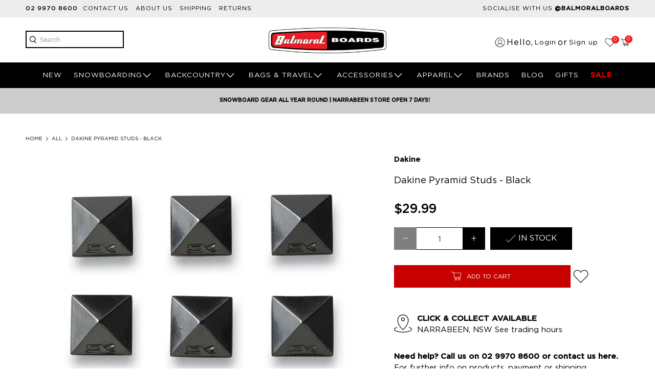

--- FILE ---
content_type: text/javascript
request_url: https://www.balmoralboards.com.au/cdn/shop/t/4/assets/boost-pfs-instant-search.js?v=119531443345799747101603972319
body_size: -472
content:
var boostPFSInstantSearchConfig={search:{}};(function(){BoostPFS.inject(this),SearchInput.prototype.customizeInstantSearch=function(suggestionElement,searchElement,searchBoxId){suggestionElement||(suggestionElement=this.$uiMenuElement),searchElement||(searchElement=this.$element),searchBoxId||(searchBoxId=this.id)},BoostPFS.prototype.beforeBuildSearchBox=function(id){var cloneSearchBar=jQ(id).clone();jQ(id).replaceWith(cloneSearchBar),Utils.InstantSearch.isFullWidthMobile()&&(jQ(id).removeAttr("autofocus"),jQ(id).is(":focus")&&jQ(id).blur())},BoostPFS.prototype.afterCloseSuggestionMobile=function(searchBoxId,isCloseSearchBox){isCloseSearchBox&&window.$&&$.fancybox&&$.fancybox.close(!0)}})();
//# sourceMappingURL=/cdn/shop/t/4/assets/boost-pfs-instant-search.js.map?v=119531443345799747101603972319


--- FILE ---
content_type: text/javascript
request_url: https://www.balmoralboards.com.au/cdn/shop/t/4/assets/globo.alsobought.data.js?v=72466534202580703051635478812
body_size: 65
content:
globoRelatedProductsConfig.manualRecommendations = {"5990053216435":["6114092712115","6114092744883","6114092777651","5990046433459","5990046466227","5990046728371","5991155237043","5990046597299","5990046564531","6037809332403","6117595807923","5991155171507","5991156449459","5990046236851","5990046793907","5991155204275","5990047744179","5990047645875","5990046400691","5990046630067","5990046498995","5990053183667","5990046990515","5990046695603","5990046924979","5990048497843","5990048628915","5990048694451","6080431227059","6080431194291","5990048596147","6117595906227","6117595840691","5991155302579","6080428638387","6080428703923","6037807497395","6037807464627","6080428769459","6080428802227","6037808775347"],"6144712573107":["6169519751347","6169305809075","6144712507571","6144712540339"],"6185571123379":["6185570697395","6148897439923","6185570730163","6185571844275","6148895604915"],"5972579123379":["5972579090611","6048122994867","6048122536115","6048123257011","6048122732723","6088792932531","6088792866995","6088793981107","6088794144947"],"5972578926771":["6048122339507","6117659607219","6121573974195","6117660000435","6117659934899"],"6037808742579":["6037808578739","6037808611507","6037808644275","6037808677043","6037808709811"],"6595093495987":["6595093495987","6595093463219"],"6595093463219":["6595093495987","6595093463219"],"6080429326515":["6080429195443","6080429260979","6080429293747","6239958270131","6239958237363","6101354119347","6080429621427","6537883648179","6537883680947","6558158094515","6558157897907","6558157930675","6558157963443","6558157865139","6558157734067","6558157832371","6558158160051"],"6080429392051":["6080429195443","6080429260979","6080429293747","6239958270131","6239958237363","6101354119347","6080429621427","6537883648179","6537883680947","6558158094515","6558157897907","6558157930675","6558157963443","6558157865139","6558157734067","6558157832371","6558158160051"],"6080429523123":["6080429195443","6080429260979","6080429293747","6239958270131","6239958237363","6101354119347","6080429621427","6537883648179","6537883680947","6558158094515","6558157897907","6558157930675","6558157963443","6558157865139","6558157734067","6558157832371","6558158160051"],"6080429490355":["6080429195443","6080429260979","6080429293747","6239958270131","6239958237363","6101354119347","6080429621427","6537883648179","6537883680947","6558158094515","6558157897907","6558157930675","6558157963443","6558157865139","6558157734067","6558157832371","6558158160051"],"6080429588659":["6080429195443","6080429260979","6080429293747","6239958270131","6239958237363","6101354119347","6080429621427","6537883648179","6537883680947","6558158094515","6558157897907","6558157930675","6558157963443","6558157865139","6558157734067","6558157832371","6558158160051"],"6080429555891":["6080429195443","6080429260979","6080429293747","6239958270131","6239958237363","6101354119347","6080429621427","6537883648179","6537883680947","6558158094515","6558157897907","6558157930675","6558157963443","6558157865139","6558157734067","6558157832371","6558158160051"],"6080429457587":["6080429195443","6080429260979","6080429293747","6239958270131","6239958237363","6101354119347","6080429621427","6537883648179","6537883680947","6558158094515","6558157897907","6558157930675","6558157963443","6558157865139","6558157734067","6558157832371","6558158160051"],"6075607515315":["6075609645235","6540232589491","6239959253171","6239959318707","6239959384243","6239959548083","6239959449779","6239959515315","6239959154867","6239959613619","6239959580851"],"6075609645235":["6075607515315","6540232589491","6239959253171","6239959318707","6239959384243","6239959548083","6239959449779","6239959515315","6239959154867","6239959613619","6239959580851"],"6239959253171":["6075609645235","6075607515315","6540232589491","6239959318707","6239959384243","6239959548083","6239959449779","6239959515315","6239959154867","6239959613619","6239959580851"],"6239959318707":["6075609645235","6075607515315","6540232589491","6239959253171","6239959384243","6239959548083","6239959449779","6239959515315","6239959154867","6239959613619","6239959580851"],"6239959384243":["6075609645235","6075607515315","6540232589491","6239959253171","6239959318707","6239959548083","6239959449779","6239959515315","6239959154867","6239959613619","6239959580851"],"6239959548083":["6075609645235","6075607515315","6540232589491","6239959253171","6239959318707","6239959384243","6239959449779","6239959515315","6239959154867","6239959613619","6239959580851"],"6239959187635":["6075609645235","6075607515315","6540232589491","6239959253171","6239959318707","6239959384243","6239959548083","6239959449779","6239959515315","6239959154867","6239959613619","6239959580851"],"6239959449779":["6075609645235","6075607515315","6540232589491","6239959253171","6239959318707","6239959384243","6239959548083","6239959515315","6239959154867","6239959613619","6239959580851"],"6239959515315":["6075609645235","6075607515315","6540232589491","6239959253171","6239959318707","6239959384243","6239959548083","6239959449779","6239959154867","6239959613619","6239959580851"],"6239959154867":["6075609645235","6075607515315","6540232589491","6239959253171","6239959318707","6239959384243","6239959548083","6239959449779","6239959515315","6239959613619","6239959580851"],"6239959613619":["6075609645235","6075607515315","6540232589491","6239959253171","6239959318707","6239959384243","6239959548083","6239959449779","6239959515315","6239959154867","6239959580851"],"6239959580851":["6075609645235","6075607515315","6540232589491","6239959253171","6239959318707","6239959384243","6239959548083","6239959449779","6239959515315","6239959154867","6239959613619"],"6540232589491":["6075609645235","6075607515315","6239959253171","6239959318707","6239959384243","6239959548083","6239959449779","6239959515315","6239959154867","6239959613619","6239959580851"]};
globoRelatedProductsConfig.manualVendors = [];
globoRelatedProductsConfig.manualTags = [];
globoRelatedProductsConfig.manualProductTypes = [];
globoRelatedProductsConfig.manualCollections = [];